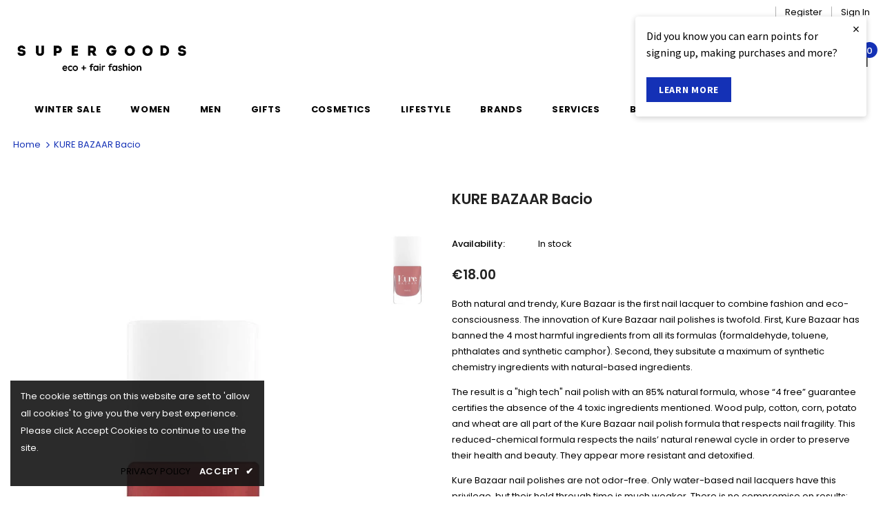

--- FILE ---
content_type: text/css
request_url: https://www.supergoods.be/cdn/shop/t/95/assets/appmate-wishlist-king.scss.css?v=108062768065630758411763006693
body_size: 1402
content:
.wk-disabled{pointer-events:none;opacity:.8}.wk-col-item{position:relative}button.wk-button-collection{width:auto;height:auto;background:none;border:none;line-height:normal;cursor:pointer;color:#000;background:#eddfdf;display:flex;align-content:center;justify-content:flex-start;flex-direction:row;padding:0;margin:0 auto 15px;display:inline-block;color:#232323;border-radius:50%;line-height:0;width:26px;height:26px;text-align:center;min-width:0;-webkit-transition:opacity .3s;transition:opacity .3s}button.wk-button-collection:focus{outline:0}button.wk-button-collection .wk-icon{display:inline-block;width:14px;height:13px;padding:5px}button.wk-button-collection .wk-icon svg{width:100%;height:100%}button.wk-button-collection .wk-icon svg path{fill:#232323;stroke:#232323}button.wk-button-collection .wk-icon-label{margin:0 auto;text-transform:uppercase}button.wk-button-collection .wk-icon{display:inline-block;padding:0;margin:0 auto!important;position:relative;top:1px}button.wk-button-collection .wk-label{display:none}button.wk-button-collection:hover{opacity:.8}*>button.wk-button-collection.wk-add-product{opacity:1}*:hover>button.wk-button-collection{opacity:1}button.wk-button-product{width:auto;height:auto;background:none;border:none;line-height:normal;cursor:pointer;background:#0000;display:flex;align-content:center;justify-content:flex-start;flex-direction:row;border-radius:0;background:#000;border-color:#000;color:#fff;line-height:22px;margin-bottom:20px;text-align:center;padding:12px 15px 10px;min-height:46px;width:-moz-calc(50% - 10px);width:-webkit-calc(50% - 10px);width:-ms-calc(50% - 10px);width:calc(50% - 10px);float:left;margin-left:10px;display:inline-block}button.wk-button-product:focus{outline:0}button.wk-button-product .wk-icon{display:inline-block;width:16px;height:15px;padding:0}button.wk-button-product .wk-icon svg{width:100%;height:100%}button.wk-button-product .wk-icon svg path{fill:#fff;stroke:#fff}button.wk-button-product .wk-icon{display:inline-block;margin:0 5px 0 0;padding:0;position:relative;top:2px}button.wk-button-product .wk-label{text-align:center;margin:0;display:inline;font-size:13px;font-weight:400;text-transform:uppercase;font-weight:700;letter-spacing:.05em;font-size:14px}button.wk-button-product:hover{background:#1431b6;border-color:#1431b6}button.wk-button-wishlist-page{width:auto;height:auto;background:none;border:none;line-height:normal;cursor:pointer;color:#000;background:#0000;display:flex;align-content:center;justify-content:flex-start;flex-direction:row;border-radius:0;padding:0;margin:0;display:inline-block;position:absolute;z-index:1;top:8px;right:8px;left:auto;bottom:auto;line-height:0;width:32px;height:32px;text-align:center;min-width:0;-webkit-transition:opacity .3s;transition:opacity .3s}button.wk-button-wishlist-page:focus{outline:0}button.wk-button-wishlist-page .wk-icon{display:inline-block;width:16px;height:15px;padding:5px}button.wk-button-wishlist-page .wk-icon svg{width:100%;height:100%}button.wk-button-wishlist-page .wk-icon svg path{fill:#000;stroke:#000}button.wk-button-wishlist-page.wk-with-hover{opacity:0}button.wk-button-wishlist-page .wk-icon-label{margin:0 auto;text-transform:uppercase}button.wk-button-wishlist-page .wk-icon{display:inline-block;padding:0;margin:0 auto!important}button.wk-button-wishlist-page .wk-label{display:none}button.wk-button-wishlist-page:hover{opacity:.8}*:hover>button.wk-button-wishlist-page{opacity:1}button.wk-button-wishlist-clear{height:auto;background:none;line-height:normal;cursor:pointer;color:#444a5a;background:#c8c2bb;display:flex;align-content:center;justify-content:flex-start;flex-direction:row;padding:8px 12px;text-align:center;margin:5px auto;width:auto;min-width:0;box-shadow:none;border:none;text-shadow:none;text-transform:initial;border-radius:0;letter-spacing:.02em;font-family:Montserrat;display:none}button.wk-button-wishlist-clear:focus{outline:0}button.wk-button-wishlist-clear:hover{background:#e95144;color:#fff}a.wk-link{display:inline-block;vertical-align:middle;margin:0 0 0 20px;position:relative;top:3px}a.wk-link .wk-icon{display:inline-block;width:22px;height:21px;padding:0}a.wk-link .wk-icon svg{width:100%;height:100%}a.wk-link .wk-icon svg path{fill:#000;stroke:#000}a.wk-link .wk-icon svg path{transition:.3s all}a.wk-link:hover .wk-icon svg path{fill:#000;stroke:#000}a.wk-link .wk-icon{width:22px;height:21px;margin:0;padding:0}a.wk-link .wk-label,a.wk-link .wk-count,a.wk-link.wk-empty .wk-count{display:none}body.template-index a.wk-link{display:inline-block;vertical-align:middle;margin:0 0 0 20px;position:relative;top:4px}body.template-index a.wk-link .wk-icon{display:inline-block;width:22px;height:21px;padding:0}body.template-index a.wk-link .wk-icon svg{width:100%;height:100%}body.template-index a.wk-link .wk-icon svg path{fill:#fff;stroke:#fff}body.template-index a.wk-link .wk-icon svg path{transition:.3s all}body.template-index a.wk-link:hover .wk-icon svg path{fill:#fff;stroke:#fff}body.template-index a.wk-link .wk-icon{width:22px;height:21px;margin:0;padding:0}body.template-index a.wk-link .wk-label,body.template-index a.wk-link .wk-count,body.template-index a.wk-link.wk-empty .wk-count{display:none}.wk-variant-image{max-width:100%;max-height:100%}.wk-content{position:relative;padding-top:100%;margin-bottom:1em}.wk-variant-image{position:absolute;top:0;bottom:0;left:0;right:0;width:100%;height:100%;max-width:100%;max-height:100%;-o-object-fit:contain;object-fit:contain}.wk-wishlist-row{position:relative;padding:0 15px;margin-top:2em}.wk-wishlist-row .wk-item{margin:0}.wk-wishlist-row .swiper-button-next.swiper-button-disabled,.wk-wishlist-row .swiper-button-prev.swiper-button-disabled{pointer-events:all}.wk-row{display:flex;flex-flow:row wrap;justify-content:flex-start;align-items:baseline;box-sizing:border-box}.wk-span2{width:16.6666%}.wk-span3{width:25%}.wk-span4{width:33.3333%}.wk-span6{width:50%}.wk-span12{width:100%}@media (max-width: 720px){.wk-span2{width:33.3333%}.wk-span3,.wk-span4{width:50%}.wk-item-column{width:50%!important}}@media (max-width: 480px){.wk-span2,.wk-span3,.wk-span4,.wk-span6{width:100%}.wk-item-column{width:100%!important}}h2#wk-page-title{display:block;text-align:center!important;margin:15px 0 25px;padding:0;border:none}.wk-wishlist-empty-note{text-align:center;margin-bottom:35px}p.wk-login-note{text-align:center;background:#00000005;padding:10px;margin-bottom:30px;font-style:italic}p.wk-login-note a{text-decoration:underline}.wk-item{position:relative;text-align:center;margin:0 10px 30px 5px}.wk-item .wk-variant-link{display:block;float:none;text-decoration:none;color:#333;border:none}.wk-item .wk-price{color:#555;border:none}.wk-item .wk-product-options{border-bottom:none}.wk-item .wk-product-options label{display:block;text-align:center}.wk-item .wk-product-options select{box-sizing:border-box;display:block;width:100%!important;border-radius:0;margin-bottom:10px}.wk-item .wk-purchase-section{margin-top:1em}.wk-add-item-form{position:absolute;bottom:0;margin:0 auto;left:0;right:0;background:#fffffff2;padding:10px;opacity:0;-webkit-transition:opacity .5s;transition:opacity .5s}.wk-add-item-form input.wk-add-to-cart{box-sizing:content-box;border:none;margin:0;padding:10px 22px;background:#1431b6;color:#fff;width:auto;min-width:0;border-radius:0;font-family:Poppins,sans-serif;text-transform:uppercase;font-weight:700;letter-spacing:.05em;font-size:13px}.wk-add-item-form input.wk-add-to-cart:hover{background:#000;color:#fff}.wk-item:hover .wk-add-item-form{opacity:1}h3#wk-share-head{font-size:1.1em;text-align:center;margin:15px 0;padding:0;text-transform:uppercase;border:none}ul#wk-share-list{list-style:none;width:100%;margin:0 0 50px;padding:0;text-align:center}ul#wk-share-list li{display:inline-block;margin:0;padding:0 5px}ul#wk-share-list li:before{display:none}#wk-share-link-text{margin-top:-30px;margin-bottom:40px;color:#333;padding:3px 10px;display:none;text-align:center;font-size:.8em;font-style:italic}#wk-share-link-text .wk-text{display:inline-block;padding:0;margin:0}#wk-share-link-text .wk-clipboard{margin-left:10px;background:#999;border:none;color:#fff;padding:4px 7px;border-radius:0}#wk-share-link-text .wk-clipboard:focus{outline:none}#wk-share-link-text.wk-visible{display:block}.wk-button-share{cursor:pointer}.wk-button-share:hover{color:#fff}.resp-sharing-button__link,.resp-sharing-button__icon{display:inline-block}.resp-sharing-button__link{font-size:12px;text-decoration:none;color:#fff;margin:0;min-height:0;line-height:1}.resp-sharing-button{transition:25ms ease-out;padding:5px 8px 7px}.resp-sharing-button__icon svg{width:15px;height:15px}.resp-sharing-button span{padding-left:.4em;display:none}.resp-sharing-button__icon{stroke:#fff;fill:none}.resp-sharing-button__icon svg{position:relative;top:2px}.resp-sharing-button__icon--solid{fill:#fff;stroke:none}.resp-sharing-button--facebook,.resp-sharing-button--pinterest,.resp-sharing-button--twitter,.resp-sharing-button--link,.resp-sharing-button--email,.resp-sharing-button--whatsapp{background-color:#000}#wk-share-whatsapp{display:none!important}.resp-sharing-button--facebook:hover{background-color:#3b5998}.resp-sharing-button--pinterest:hover{background-color:#bd081c}.resp-sharing-button--twitter:hover{background-color:#55acee}.resp-sharing-button--link:hover,.resp-sharing-button--email:hover{background-color:#777}.resp-sharing-button--whatsapp:hover{background-color:#25d366}.wk-touch .resp-sharing-button--facebook:hover,.wk-touch .resp-sharing-button--pinterest:hover,.wk-touch .resp-sharing-button--twitter:hover,.wk-touch .resp-sharing-button--email:hover,.wk-touch .resp-sharing-button--link:hover,.wk-touch .resp-sharing-button--whatsapp:hover{background-color:#000}.wk-touch button.wk-button-collection.wk-add-product,.wk-touch button.wk-button-collection.wk-remove-product,.wk-touch button.wk-button-collection.wk-remove-item,.wk-touch button.wk-button-product.wk-add-product,.wk-touch button.wk-button-product.wk-remove-product,.wk-touch button.wk-button-product.wk-remove-item,.wk-touch button.wk-button-wishlist-page.wk-add-product,.wk-touch button.wk-button-wishlist-page.wk-remove-product,.wk-touch button.wk-button-wishlist-page.wk-remove-item{opacity:1}.wk-touch .wk-add-item-form{position:static;opacity:1}.swiper-button-prev,.swiper-container-rtl .swiper-button-next{left:-24px;background:none}.swiper-button-prev svg,.swiper-container-rtl .swiper-button-next svg{width:48px;height:48px;fill:#999}.swiper-button-next,.swiper-container-rtl .swiper-button-prev{right:-24px;background:none}.swiper-button-next svg,.swiper-container-rtl .swiper-button-prev svg{width:48px;height:48px;fill:#999}@media (max-width: 1024px){.wk-touch #wk-share-whatsapp{display:inline-block!important}}@media (min-width: 1200px){.customer-links #customer_logout_link_wish{display:none}}@media (max-width: 1199px){.header-panel-bt a.wk-link,button.wk-button-collection{display:none}}@media (max-width: 991px){button.wk-button-product{width:auto;height:auto;background:none;border:none;line-height:normal;cursor:pointer;background:#0000;display:flex;align-content:center;justify-content:flex-start;flex-direction:row;border-radius:0;background:#000;border-color:#000;color:#fff;line-height:22px;margin-bottom:20px;text-align:center;padding:12px 15px 10px;min-height:46px;float:left;margin:0 0 20px!important;width:100%!important;display:inline-block}button.wk-button-product:focus{outline:0}button.wk-button-product .wk-icon{display:inline-block;width:16px;height:15px;padding:0}button.wk-button-product .wk-icon svg{width:100%;height:100%}button.wk-button-product .wk-icon svg path{fill:#fff;stroke:#fff}button.wk-button-product .wk-icon{display:inline-block;margin:0 5px 0 0;padding:0;position:relative;top:2px}button.wk-button-product .wk-label{text-align:center;margin:0;display:inline;font-size:13px;font-weight:400;text-transform:uppercase;font-weight:700;letter-spacing:.05em;font-size:14px}button.wk-button-product:hover{background:#1431b6;border-color:#1431b6}}
/*# sourceMappingURL=/cdn/shop/t/95/assets/appmate-wishlist-king.scss.css.map?v=108062768065630758411763006693 */


--- FILE ---
content_type: text/javascript; charset=utf-8
request_url: https://www.supergoods.be/products/kure-bazaar-bacio.js?
body_size: 1018
content:
{"id":8579972792655,"title":"KURE BAZAAR Bacio","handle":"kure-bazaar-bacio","description":"\u003cp\u003eBoth natural and trendy, Kure Bazaar is the first nail lacquer to combine fashion and eco-consciousness. The innovation of Kure Bazaar nail polishes is twofold. First, Kure Bazaar has banned the 4 most harmful ingredients from all its formulas (formaldehyde, toluene, phthalates and synthetic camphor). Second, they subsitute a maximum of synthetic chemistry ingredients with natural-based ingredients.\u003c\/p\u003e\n\u003cp\u003eThe result is a \"high tech\" nail polish with an 85% natural formula, whose “4 free” guarantee certifies the absence of the 4 toxic ingredients mentioned. Wood pulp, cotton, corn, potato and wheat are all part of the Kure Bazaar nail polish formula that respects nail fragility. This reduced-chemical formula respects the nails’ natural renewal cycle in order to preserve their health and beauty. They appear more resistant and detoxified.\u003c\/p\u003e\n\u003cp\u003eKure Bazaar nail polishes are not odor-free. Only water-based nail lacquers have this privilege, but their hold through time is much weaker. There is no compromise on results: KURE BAZAAR nail polish are high-shine, fast-drying, long-wearing lacquers. \u003c\/p\u003e\n\u003cp\u003e10ml.\u003c\/p\u003e\n\u003cp\u003eMade in France\u003c\/p\u003e\n\u003cp\u003e \u003c\/p\u003e\n\u003cp\u003e \u003c\/p\u003e\n\u003cscript\u003e\/\/ \u003c![CDATA[\nvar _gaq = _gaq || [];\n  _gaq.push(['_setAccount', 'UA-38577326-1']);\n  _gaq.push(['_setDomainName', 'supergoods.be']);\n  _gaq.push(['_trackPageview']);\n\n  (function() {\n    var ga = document.createElement('script'); ga.type = 'text\/javascript'; ga.async = true;\n    ga.src = ('https:' == document.location.protocol ? 'https:\/\/ssl' : 'http:\/\/www') + '.google-analytics.com\/ga.js';\n    var s = document.getElementsByTagName('script')[0]; s.parentNode.insertBefore(ga, s);\n  })();\n\/\/ ]]\u003e\u003c\/script\u003e","published_at":"2025-12-16T16:05:15+01:00","created_at":"2023-06-30T15:03:10+02:00","vendor":"KURE BAZAAR","type":"Nail Polish","tags":["FB","nail polish","Under €25"],"price":1800,"price_min":1800,"price_max":1800,"available":true,"price_varies":false,"compare_at_price":null,"compare_at_price_min":0,"compare_at_price_max":0,"compare_at_price_varies":false,"variants":[{"id":46874315063631,"title":"Default Title","option1":"Default Title","option2":null,"option3":null,"sku":"","requires_shipping":true,"taxable":true,"featured_image":null,"available":true,"name":"KURE BAZAAR Bacio","public_title":null,"options":["Default Title"],"price":1800,"weight":200,"compare_at_price":null,"inventory_quantity":2,"inventory_management":"shopify","inventory_policy":"deny","barcode":"","requires_selling_plan":false,"selling_plan_allocations":[]}],"images":["\/\/cdn.shopify.com\/s\/files\/1\/0162\/2496\/files\/kurebazaarbacio.jpg?v=1696848693"],"featured_image":"\/\/cdn.shopify.com\/s\/files\/1\/0162\/2496\/files\/kurebazaarbacio.jpg?v=1696848693","options":[{"name":"Title","position":1,"values":["Default Title"]}],"url":"\/products\/kure-bazaar-bacio","media":[{"alt":null,"id":43154348704079,"position":1,"preview_image":{"aspect_ratio":0.554,"height":601,"width":333,"src":"https:\/\/cdn.shopify.com\/s\/files\/1\/0162\/2496\/files\/kurebazaarbacio.jpg?v=1696848693"},"aspect_ratio":0.554,"height":601,"media_type":"image","src":"https:\/\/cdn.shopify.com\/s\/files\/1\/0162\/2496\/files\/kurebazaarbacio.jpg?v=1696848693","width":333}],"requires_selling_plan":false,"selling_plan_groups":[]}

--- FILE ---
content_type: text/javascript
request_url: https://statics2.kudobuzz.com/widget-loader.d147d6a666a8d3a0b198.js
body_size: 1091
content:
"use strict";(self.webpackChunkwidget=self.webpackChunkwidget||[]).push([[94],{5094:(e,t,n)=>{n.r(t),n.d(t,{default:()=>z});var i=n(8926),d=n.n(i),a=n(7757),u=n.n(a),r=n(2500),s=n(3646),c=n(5938),o=n(6965),l=n(4648),g=n(3561),f=n(3035),p=n(628),b=(0,r.Z)(),m=(0,p.Z)(),h=b.apiKey,w=b.questionStorageKey,I=function(){var e=d()(u().mark((function e(t){var n,i,d,a,r,s,c,o,g;return u().wrap((function(e){for(;;)switch(e.prev=e.next){case 0:if(n=(0,l.Kk)(w)||[],i=n.slice(),!(n.length<=0)){e.next=1;break}return e.abrupt("return");case 1:if(e.prev=1,!(n&&n.length>0)){e.next=7;break}d=0;case 2:if(!(d<=n.length)){e.next=7;break}if(a=n[d]||[],r=a.media,s=a.question,r&&r.length>0&&r&&Object.assign(s,r&&r.length>0&&{media:r.map((function(e){return e.data.id}))}),!(o=s)){e.next=4;break}return e.next=3,(0,f.d6)(s,h);case 3:o=e.sent;case 4:if(!(c=o)||!c.error){e.next=5;break}return e.abrupt("continue",6);case 5:i.splice(d,1);case 6:d++,e.next=2;break;case 7:(0,l.fe)(w,i),e.next=9;break;case 8:e.prev=8,g=e.catch(1),m.error(g);case 9:case"end":return e.stop()}}),e,null,[[1,8]])})));return function(t){return e.apply(this,arguments)}}(),k=n(9684);function z(){return v.apply(this,arguments)}function v(){return v=d()(u().mark((function e(){var t,i,d,a,f,p,b,m,h,w,z,v,y,x,W,J,R,D,P,E,K,T,S,_,q,A,F,N,Z,Q;return u().wrap((function(e){for(;;)switch(e.prev=e.next){case 0:if(t=(0,r.Z)(),i=(0,s.t0)(t.widgetTypeId,t.sleekSliderWidgetDocumentId),d=(0,s.t0)(t.widgetTypeId,t.productWidgetDocumentId),a=(0,s.t0)(t.widgetTypeId,t.starWidgetDocumentId),f=(0,s.t0)(t.widgetTypeId,t.badgeWidgetDocumentId),p=(0,s.t0)(t.widgetTypeId,t.fullpageWidgetDocumentId),b=(0,s.t0)(t.widgetTypeId,t.questionFormWidgetDocumentId),m=(0,s.t0)(t.widgetTypeId,t.reviewFormWidgetDocumentId),h=(0,s.t0)(t.widgetTypeId,t.successFormWidgetDocumentId),w=(0,s.rR)(t.legacySliderWidgetDocumentId),z=(0,s.rR)(t.legacyProductWidgetDocumentId),v=document.querySelector(".".concat(t.legacyStarWidgetDocumentId)),y=(0,s.rR)(t.legacyBadgeWidgetDocumentId),x=(0,s.rR)(t.legacyFullPageWidgetDocumentId),W=(0,s.rR)(t.productWidgetDocumentId),J=(0,s.rR)(t.sliderWidgetId),R=(0,s.rR)(t.legacyNeptuneWidgetDocumentId),D=(0,s.rR)(t.starWidgetId),P=(0,s.rR)(t.badgeWidgetId),E=(0,s.rR)(t.fullpageWidgetId),(0,c.Z)(),t.useSampleData||(!window.kudobuzzReviewEventAdded&&window.addEventListener(t.kudobuzzReviewEvent,(function(e){(0,g.y)(e)}),!1),window.kudobuzzReviewEventAdded=!0,!window.kudobuzzQuestionEventAdded&&window.addEventListener(t.kudobuzzQuestionEvent,(function(e){I(e)}),!1),window.kudobuzzQuestionEventAdded=!0),!((0,s.Jz)(d)||z||(0,s.Jz)(i)||w||!t.hideNeptune||(0,s.Jz)(a)||v||(0,s.Jz)(f)||y||(0,s.Jz)(p)||x||(0,s.Jz)(b)||(0,s.Jz)(m)||(0,s.Jz)(h))){e.next=8;break}if(o.PI.subscribe((function(e){T=e}))(),(0,l.nK)(T)){e.next=1;break}Z=T,e.next=3;break;case 1:return e.next=2,(0,o.Gw)({businessId:t.aid,apiKey:t.apiKey,uid:t.uid});case 2:Z=e.sent;case 3:if("A"!==(null===(K=(T=Z).data.settings)||void 0===K||null===(K=K.business_rich_snippet)||void 0===K?void 0:K.status)||!(0,s.GH)()){e.next=7;break}if(S=T.data.seo,_=T.data.name,o.Jx.subscribe((function(e){q=e}))(),(0,l.nK)(q)){e.next=4;break}Q=q,e.next=6;break;case 4:return e.next=5,(0,o.Mm)({businessId:T.data.id,clientId:t.apiKey,limit:50,sort:"-is_featured,-created_at_platform,-_id"});case 5:Q=e.sent;case 6:A=(q=Q).metadata,F=A.count,N=A.average,(0,k.qk)({seoSettings:S,totalReviews:F,averageRating:N,businessName:_});case 7:((0,s.Jz)(d)||z)&&!W&&Promise.all([n.e(781),n.e(554),n.e(876),n.e(68),n.e(954),n.e(679),n.e(694),n.e(663)]).then(n.bind(n,5333)).then((function(e){(0,e.default)({settingsResponse:T})})),((0,s.Jz)(i)||w)&&!J&&Promise.all([n.e(352),n.e(912)]).then(n.bind(n,9352)).then((function(e){(0,e.default)(T)})),t.hideNeptune||!R&&Promise.all([n.e(781),n.e(554),n.e(876),n.e(68),n.e(954),n.e(679),n.e(381),n.e(590)]).then(n.bind(n,7377)).then((function(e){(0,e.default)(T)})),((0,s.Jz)(a)||v)&&!D&&n.e(90).then(n.bind(n,9090)).then((function(e){(0,e.default)({settingsResponse:T})})),((0,s.Jz)(f)||y)&&!P&&n.e(928).then(n.bind(n,5928)).then((function(e){(0,e.default)(T)})),((0,s.Jz)(p)||x)&&!E&&Promise.all([n.e(781),n.e(554),n.e(876),n.e(68),n.e(954),n.e(679),n.e(694),n.e(381),n.e(79)]).then(n.bind(n,3920)).then((function(e){(0,e.default)(T)})),(0,s.Jz)(b)&&Promise.all([n.e(781),n.e(876),n.e(954),n.e(75)]).then(n.bind(n,2044)).then((function(e){(0,e.default)(T)})),(0,s.Jz)(m)&&Promise.all([n.e(781),n.e(554),n.e(876),n.e(68),n.e(202)]).then(n.bind(n,4702)).then((function(e){(0,e.default)(T)})),(0,s.Jz)(h)&&Promise.all([n.e(781),n.e(555)]).then(n.bind(n,8582)).then((function(e){(0,e.default)(T)}));case 8:case"end":return e.stop()}}),e)}))),v.apply(this,arguments)}}}]);
//# sourceMappingURL=widget-loader.d147d6a666a8d3a0b198.js.map